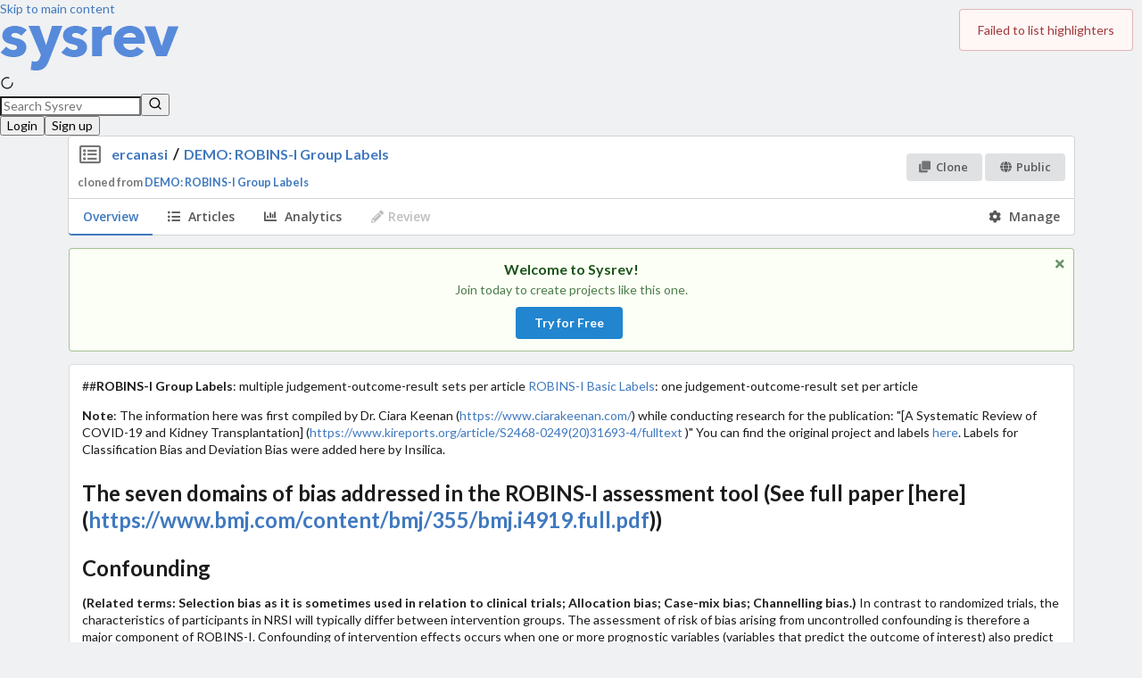

--- FILE ---
content_type: text/html; charset=utf-8
request_url: https://www.sysrev.com/p/109658
body_size: 1384
content:
<!DOCTYPE html>
<html><head><title>DEMO: ROBINS-I Group Labels | Sysrev</title><meta charset="utf-8"><meta content="IE=edge,chrome=1" http-equiv="X-UA-Compatible"><meta content="width=device-width, initial-scale=1.0" name="viewport"><meta content="Sysrev is a platform for collaborative extraction of data from documents." name="Description"><link href="/css/tailwind/output.css?v=CCXLnPvb9Tlmcvd4l8cWNdOQHEVgfdxQWsLNYqAL-XA" rel="stylesheet" type="text/css"><link href="https://wwwstatic.sysrev.com/css/semantic/default/semantic.min.css" rel="stylesheet" type="text/css"><link href="https://wwwstatic.sysrev.com/css/dropzone.min.css" rel="stylesheet" type="text/css"><link href="https://wwwstatic.sysrev.com/css/style.default.css" rel="stylesheet" type="text/css"><link href="https://fonts.googleapis.com/css?family=Open+Sans:400,600,700" rel="stylesheet" type="text/css"><link href="/apple-touch-icon.png" rel="apple-touch-icon" sizes="180x180"><link href="/favicon-32x32.png" rel="icon" sizes="32x32" type="image/png"><link href="/favicon-16x16.png" rel="icon" sizes="16x16" type="image/png"><meta content="#ffffff" name="theme-color"><script async defer src="https://accounts.google.com/gsi/client"></script><script async data-goatcounter="https://analytics.sysrev.com/count" data-goatcounter-settings="{&quot;no_onload&quot;: true}" src="https://analytics.sysrev.com/count.js"></script></head><body><div data-google-client-id="470540998606-g6bsp2a5kock05hrb8qe7d0c12uh63pc.apps.googleusercontent.com" id="google-client-id" style="display: none;"></div><div data-stripe-public-key="pk_live_51BqTEZBnQHYQNUvuQa2bsKfcIkMCp5Em51LDiaWRNBhTf0z5V5Ln3setSv334AiY9X58T7lHlqp1hX4TWT21bX6q00GWp4bOl3" id="stripe-public-key" style="display: none;"></div><div data-static-asset-root="https://wwwstatic.sysrev.com" id="static-asset-root" style="display: none;"></div><div data-sysrev-hostname="www.sysrev.com" id="sysrev-hostname" style="display: none;"></div><div id="app"><div id="main-content"><nav class="bg-white dark:bg-base-1000 border-base-500 dark:border-base-800 border-b-1 w-full"><a class="sr-only focus:not-sr-only focus:absolute" href="#page-content">Skip to main content</a><div class="max-w-7xl mx-auto px-4 sm:px-6 lg:px-8"><div class="flex justify-between h-16 items-center"><div class="flex-shrink-0"><a aria-label="Home" class="flex rounded-sm focus-visible:outline-none focus-visible:ring-2 focus-visible:ring-blue-500 px-2 py-1" href="/"><img alt="SysRev logo" class="h-8 w-auto" src="/SysRev_header_2.png"></a></div><div class="flex gap-x-4 flex-grow justify-end"></div></div></div></nav></div></div><script src="https://wwwstatic.sysrev.com/out/sysrev-b7d6aa13b33212c7865fc3a33d85a041de50f715.js" type="text/javascript"></script><div><script type="text/javascript">_linkedin_partner_id = "2703428"; window._linkedin_data_partner_ids = window._linkedin_data_partner_ids || []; window._linkedin_data_partner_ids.push(_linkedin_partner_id);</script><script type="text/javascript">(function(){var s = document.getElementsByTagName("script")[0]; var b = document.createElement("script"); b.type = "text/javascript";b.async = true; b.src = "https://snap.licdn.com/li.lms-analytics/insight.min.js"; s.parentNode.insertBefore(b, s);})();</script><noscript><img alt="" height="1" id="linkedin-img" src="https://px.ads.linkedin.com/collect/?pid=2703428&amp;fmt=gif" style="display:none;" width="1"></noscript></div></body></html>